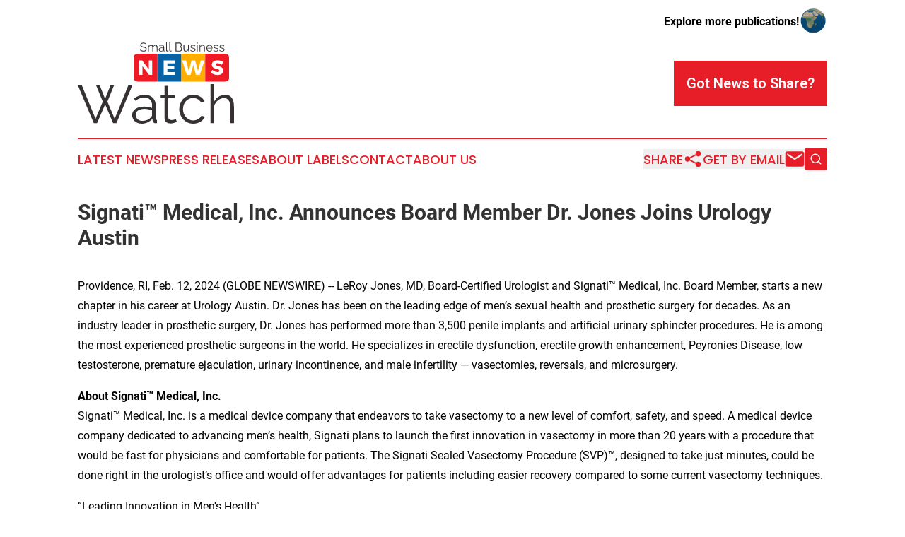

--- FILE ---
content_type: image/svg+xml
request_url: https://cdn.newsmatics.com/agp/sites/smallbusinessnewswatch-logo-1.svg
body_size: 18788
content:
<?xml version="1.0" encoding="UTF-8" standalone="no"?>
<!-- Creator: CorelDRAW X7 -->

<svg
   xmlns:dc="http://purl.org/dc/elements/1.1/"
   xmlns:cc="http://creativecommons.org/ns#"
   xmlns:rdf="http://www.w3.org/1999/02/22-rdf-syntax-ns#"
   xmlns:svg="http://www.w3.org/2000/svg"
   xmlns="http://www.w3.org/2000/svg"
   xmlns:sodipodi="http://sodipodi.sourceforge.net/DTD/sodipodi-0.dtd"
   xmlns:inkscape="http://www.inkscape.org/namespaces/inkscape"
   xml:space="preserve"
   width="9.1900911in"
   height="4.7803555in"
   version="1.0"
   viewBox="0 0 919009.92 478035.53"
   id="svg42"
   sodipodi:docname="smallbusinessnewswatch-logo-b35-SVG_cropped.svg"
   style="clip-rule:evenodd;fill-rule:evenodd;image-rendering:optimizeQuality;shape-rendering:geometricPrecision;text-rendering:geometricPrecision"
   inkscape:version="0.92.3 (2405546, 2018-03-11)"><metadata
   id="metadata48"><rdf:RDF><cc:Work
       rdf:about=""><dc:format>image/svg+xml</dc:format><dc:type
         rdf:resource="http://purl.org/dc/dcmitype/StillImage" /></cc:Work></rdf:RDF></metadata><defs
   id="defs46" /><sodipodi:namedview
   pagecolor="#ffffff"
   bordercolor="#666666"
   borderopacity="1"
   objecttolerance="10"
   gridtolerance="10"
   guidetolerance="10"
   inkscape:pageopacity="0"
   inkscape:pageshadow="2"
   inkscape:window-width="640"
   inkscape:window-height="480"
   id="namedview44"
   showgrid="false"
   inkscape:zoom="0.29734114"
   inkscape:cx="441.12586"
   inkscape:cy="115.54647"
   inkscape:window-x="0"
   inkscape:window-y="0"
   inkscape:window-maximized="0"
   inkscape:current-layer="svg42" />
 <g
   id="Layer_x0020_2"
   transform="translate(-125139,-55711.413)">
  <metadata
   id="CorelCorpID_0Corel-Layer" />
  <path
   d="m 525496,66792 c -1449,-1644 -3392,-2970 -5828,-3983 -2439,-1016 -5178,-1521 -8219,-1521 -4588,0 -7920,856 -9997,2571 -2074,1715 -3112,4043 -3112,6987 0,1546 276,2813 832,3802 554,991 1424,1846 2608,2571 1181,725 2679,1352 4488,1883 1812,530 3948,1064 6410,1594 2753,580 5215,1219 7386,1918 2174,702 4032,1595 5578,2681 1546,1085 2727,2414 3549,3983 821,1569 1229,3512 1229,5829 0,2367 -456,4419 -1375,6156 -915,1737 -2197,3187 -3837,4345 -1643,1158 -3597,2017 -5868,2570 -2268,557 -4731,833 -7386,833 -8063,0 -14944,-2484 -20641,-7457 l 2465,-4128 c 1883,1980 4416,3657 7603,5033 3186,1374 6736,2062 10647,2062 4102,0 7312,-736 9631,-2208 2317,-1472 3475,-3706 3475,-6698 0,-1593 -325,-2934 -976,-4021 -653,-1086 -1632,-2028 -2936,-2824 -1300,-796 -2932,-1483 -4887,-2063 -1954,-579 -4213,-1158 -6772,-1740 -2702,-627 -5067,-1278 -7095,-1954 -2029,-676 -3732,-1520 -5107,-2533 -1375,-1016 -2413,-2234 -3113,-3658 -701,-1426 -1052,-3175 -1052,-5252 0,-2365 448,-4476 1341,-6336 893,-1857 2148,-3404 3765,-4636 1618,-1229 3550,-2171 5795,-2824 2245,-651 4718,-976 7423,-976 3381,0 6408,519 9089,1558 2679,1035 5104,2496 7278,4379 z m 69017,41786 h -4924 V 87504 c 0,-4394 -687,-7629 -2062,-9706 -1375,-2074 -3464,-3113 -6265,-3113 -1449,0 -2813,266 -4091,796 -1281,531 -2462,1282 -3549,2246 -1087,964 -2040,2111 -2862,3440 -819,1327 -1449,2788 -1883,4382 v 23029 h -4924 V 87504 c 0,-4491 -676,-7749 -2028,-9777 -1353,-2029 -3427,-3042 -6228,-3042 -2847,0 -5384,991 -7603,2971 -2222,1976 -3814,4584 -4781,7819 v 23103 h -4924 V 70846 h 4490 v 8547 c 1546,-2899 3572,-5155 6082,-6773 2511,-1618 5287,-2425 8331,-2425 3186,0 5743,893 7674,2679 1931,1786 3090,4128 3478,7027 3523,-6471 8401,-9706 14629,-9706 2074,0 3849,385 5321,1159 1475,772 2656,1871 3549,3294 893,1424 1546,3139 1957,5141 411,2006 613,4237 613,6702 z m 20207,724 c -1931,0 -3691,-302 -5286,-904 -1592,-605 -2956,-1438 -4091,-2499 -1136,-1064 -2017,-2293 -2645,-3694 -627,-1401 -941,-2873 -941,-4417 0,-1740 388,-3321 1158,-4744 773,-1424 1860,-2645 3261,-3657 1401,-1013 3078,-1798 5033,-2354 1954,-557 4116,-833 6481,-833 1883,0 3815,168 5795,507 1980,337 3740,819 5286,1447 v -3404 c 0,-3329 -953,-5973 -2862,-7928 -1905,-1957 -4476,-2932 -7711,-2932 -2028,0 -4045,385 -6048,1158 -2003,773 -4043,1883 -6119,3329 l -1738,-3258 c 2462,-1640 4853,-2873 7170,-3694 2316,-819 4730,-1230 7240,-1230 4588,0 8234,1327 10938,3983 2702,2656 4054,6325 4054,11009 v 17018 c 0,1352 579,2028 1737,2028 v 4345 c -385,48 -747,85 -1084,108 -339,26 -627,37 -870,37 -967,0 -1846,-291 -2645,-870 -795,-579 -1240,-1449 -1337,-2607 l -146,-2967 c -1640,2219 -3803,3945 -6481,5178 -2680,1229 -5395,1845 -8149,1845 z m 1233,-3765 c 2171,0 4334,-471 6482,-1413 2148,-941 3848,-2233 5104,-3874 339,-436 627,-907 870,-1412 242,-508 362,-979 362,-1412 v -6157 c -1640,-627 -3355,-1109 -5141,-1449 -1789,-337 -3526,-505 -5215,-505 -3526,0 -6385,711 -8582,2134 -2196,1427 -3295,3392 -3295,5903 0,1015 192,2005 579,2970 386,967 979,1834 1775,2607 796,773 1775,1401 2933,1883 1158,482 2533,725 4128,725 z m 28677,-49826 h 4924 v 44322 c 0,1398 388,2497 1161,3296 771,795 1857,1192 3258,1192 531,0 1158,-71 1883,-217 725,-142 1401,-336 2029,-579 l 867,3983 c -916,388 -2040,701 -3367,941 -1326,243 -2473,362 -3440,362 -2268,0 -4054,-639 -5358,-1917 -1304,-1281 -1957,-3078 -1957,-5397 z m 19120,0 h 4924 v 44322 c 0,1398 388,2497 1161,3296 771,795 1858,1192 3258,1192 531,0 1159,-71 1883,-217 725,-142 1401,-336 2029,-579 l 867,3983 c -916,388 -2040,701 -3366,941 -1327,243 -2474,362 -3441,362 -2268,0 -4054,-639 -5358,-1917 -1303,-1281 -1957,-3078 -1957,-5397 z m 75248,39615 c 0,1929 -388,3703 -1158,5321 -773,1618 -1812,3018 -3116,4202 -1303,1181 -2824,2100 -4561,2750 -1738,654 -3598,979 -5578,979 H 700398 V 57160 h 24695 c 1786,0 3404,385 4853,1159 1447,773 2679,1774 3691,3003 1016,1233 1801,2634 2354,4203 557,1569 833,3149 833,4742 0,2607 -650,4986 -1954,7135 -1304,2148 -3115,3754 -5432,4815 2944,868 5275,2485 6990,4853 1711,2365 2570,5118 2570,8256 z m -5069,-870 c 0,-1255 -217,-2473 -654,-3657 -433,-1184 -1050,-2220 -1845,-3116 -797,-892 -1738,-1617 -2825,-2171 -1087,-556 -2257,-833 -3512,-833 h -19699 v 19483 h 19191 c 1304,0 2537,-269 3695,-799 1158,-531 2148,-1241 2970,-2137 819,-893 1472,-1932 1954,-3113 482,-1183 725,-2402 725,-3657 z M 705394,61576 v 18975 h 17671 c 1255,0 2428,-265 3512,-796 1087,-531 2028,-1232 2824,-2099 799,-871 1412,-1872 1849,-3008 433,-1135 650,-2328 650,-3583 0,-1304 -205,-2536 -616,-3694 -408,-1158 -990,-2160 -1738,-3007 -747,-845 -1640,-1521 -2678,-2026 -1039,-508 -2160,-762 -3370,-762 z m 53737,47726 c -3960,0 -6953,-1363 -8981,-4091 -2026,-2730 -3041,-6795 -3041,-12204 V 70846 h 4924 v 21293 c 0,8545 2921,12818 8764,12818 1449,0 2873,-242 4274,-724 1398,-482 2690,-1184 3874,-2100 1181,-918 2245,-2005 3186,-3261 942,-1255 1701,-2678 2280,-4270 V 70846 h 4927 v 31359 c 0,1352 602,2028 1809,2028 v 4345 c -964,145 -1641,217 -2028,217 -1110,0 -2063,-337 -2859,-1013 -799,-676 -1195,-1521 -1195,-2536 v -5213 c -1692,2945 -3935,5227 -6736,6842 -2802,1618 -5866,2427 -9198,2427 z m 44032,0 c -2944,0 -5817,-482 -8616,-1449 -2802,-964 -5215,-2365 -7244,-4199 l 2245,-3332 c 2126,1737 4285,3041 6482,3911 2197,870 4551,1304 7061,1304 3041,0 5469,-617 7278,-1846 1812,-1232 2716,-2984 2716,-5252 0,-1061 -240,-1943 -725,-2642 -482,-702 -1192,-1318 -2134,-1849 -941,-530 -2125,-1001 -3549,-1412 -1426,-411 -3078,-833 -4961,-1267 -2174,-530 -4057,-1061 -5649,-1591 -1594,-534 -2910,-1136 -3948,-1812 -1038,-676 -1809,-1509 -2317,-2499 -508,-990 -761,-2234 -761,-3729 0,-1883 376,-3549 1124,-4998 747,-1447 1763,-2642 3041,-3583 1281,-942 2776,-1655 4490,-2137 1715,-482 3538,-725 5467,-725 2898,0 5528,471 7894,1412 2367,942 4273,2186 5723,3729 l -2391,2899 c -1401,-1450 -3102,-2537 -5104,-3261 -2006,-722 -4094,-1084 -6265,-1084 -1304,0 -2511,131 -3623,396 -1110,266 -2086,688 -2933,1267 -844,582 -1507,1318 -1991,2211 -482,893 -725,1943 -725,3149 0,1013 171,1835 508,2463 339,627 893,1169 1666,1628 773,460 1749,871 2933,1233 1184,362 2619,736 4308,1121 2416,579 4539,1159 6373,1738 1834,582 3369,1255 4599,2028 1232,773 2162,1715 2790,2824 627,1110 942,2462 942,4057 0,3475 -1330,6228 -3986,8256 -2653,2026 -6228,3041 -10718,3041 z m 22594,-724 V 70846 h 4924 v 37732 z m 0,-45626 v -7241 h 4924 v 7241 z m 47219,45626 h -4924 V 87504 c 0,-4491 -654,-7749 -1958,-9777 -1303,-2029 -3332,-3042 -6082,-3042 -1449,0 -2898,266 -4345,796 -1449,531 -2801,1282 -4057,2246 -1255,964 -2353,2111 -3295,3440 -941,1327 -1652,2765 -2137,4308 v 23103 h -4924 V 70846 h 4491 v 8547 c 773,-1352 1726,-2596 2861,-3729 1133,-1135 2402,-2114 3800,-2936 1401,-818 2887,-1446 4457,-1882 1568,-434 3198,-651 4887,-651 2125,0 3900,385 5323,1159 1423,772 2570,1859 3441,3257 867,1401 1495,3116 1882,5144 385,2028 580,4271 580,6736 z m 26723,724 c -2753,0 -5287,-519 -7606,-1557 -2317,-1039 -4319,-2462 -6008,-4274 -1692,-1808 -3007,-3897 -3949,-6262 -941,-2368 -1412,-4901 -1412,-7606 0,-2656 471,-5152 1412,-7494 942,-2342 2257,-4394 3949,-6157 1689,-1763 3680,-3161 5974,-4199 2293,-1039 4815,-1558 7565,-1558 2754,0 5276,519 7569,1558 2294,1038 4263,2451 5903,4236 1643,1786 2921,3837 3840,6154 916,2320 1375,4781 1375,7389 0,385 -11,773 -37,1158 -23,386 -60,651 -109,796 h -32226 c 146,2029 617,3900 1413,5612 795,1715 1808,3201 3041,4456 1229,1255 2655,2231 4273,2933 1618,699 3344,1050 5178,1050 1256,0 2485,-168 3692,-508 1207,-337 2319,-796 3332,-1375 1013,-579 1920,-1293 2716,-2137 796,-845 1412,-1774 1846,-2787 l 4274,1158 c -580,1401 -1401,2668 -2463,3803 -1061,1133 -2293,2122 -3694,2967 -1401,844 -2944,1498 -4633,1957 -1692,457 -3429,687 -5215,687 z m 13905,-21582 c -146,-2028 -617,-3874 -1413,-5540 -795,-1666 -1811,-3101 -3041,-4308 -1232,-1207 -2667,-2148 -4310,-2824 -1641,-676 -3378,-1016 -5216,-1016 -1834,0 -3571,340 -5212,1016 -1643,676 -3078,1617 -4310,2824 -1230,1207 -2220,2656 -2967,4345 -751,1689 -1196,3524 -1341,5503 z m 24766,21582 c -2944,0 -5817,-482 -8616,-1449 -2802,-964 -5215,-2365 -7243,-4199 l 2245,-3332 c 2125,1737 4285,3041 6481,3911 2197,870 4551,1304 7061,1304 3041,0 5469,-617 7278,-1846 1812,-1232 2716,-2984 2716,-5252 0,-1061 -240,-1943 -725,-2642 -482,-702 -1192,-1318 -2134,-1849 -941,-530 -2125,-1001 -3549,-1412 -1426,-411 -3078,-833 -4961,-1267 -2174,-530 -4056,-1061 -5649,-1591 -1594,-534 -2909,-1136 -3948,-1812 -1038,-676 -1809,-1509 -2317,-2499 -507,-990 -761,-2234 -761,-3729 0,-1883 376,-3549 1124,-4998 747,-1447 1763,-2642 3041,-3583 1281,-942 2776,-1655 4491,-2137 1714,-482 3537,-725 5466,-725 2898,0 5528,471 7894,1412 2367,942 4273,2186 5723,3729 l -2391,2899 c -1401,-1450 -3101,-2537 -5104,-3261 -2006,-722 -4094,-1084 -6265,-1084 -1304,0 -2510,131 -3623,396 -1110,266 -2085,688 -2933,1267 -844,582 -1506,1318 -1991,2211 -482,893 -725,1943 -725,3149 0,1013 171,1835 508,2463 339,627 893,1169 1666,1628 773,460 1749,871 2933,1233 1184,362 2619,736 4308,1121 2416,579 4539,1159 6373,1738 1835,582 3369,1255 4599,2028 1232,773 2162,1715 2790,2824 628,1110 942,2462 942,4057 0,3475 -1330,6228 -3986,8256 -2653,2026 -6228,3041 -10718,3041 z m 35267,0 c -2944,0 -5817,-482 -8616,-1449 -2801,-964 -5215,-2365 -7243,-4199 l 2245,-3332 c 2125,1737 4285,3041 6482,3911 2197,870 4550,1304 7061,1304 3041,0 5469,-617 7278,-1846 1811,-1232 2715,-2984 2715,-5252 0,-1061 -239,-1943 -724,-2642 -482,-702 -1192,-1318 -2134,-1849 -942,-530 -2125,-1001 -3549,-1412 -1426,-411 -3078,-833 -4961,-1267 -2174,-530 -4057,-1061 -5649,-1591 -1595,-534 -2910,-1136 -3948,-1812 -1039,-676 -1809,-1509 -2317,-2499 -508,-990 -762,-2234 -762,-3729 0,-1883 377,-3549 1124,-4998 748,-1447 1763,-2642 3042,-3583 1280,-942 2775,-1655 4490,-2137 1714,-482 3538,-725 5466,-725 2899,0 5529,471 7894,1412 2368,942 4274,2186 5723,3729 l -2391,2899 c -1400,-1450 -3101,-2537 -5104,-3261 -2005,-722 -4094,-1084 -6265,-1084 -1303,0 -2510,131 -3623,396 -1110,266 -2085,688 -2932,1267 -845,582 -1507,1318 -1992,2211 -482,893 -725,1943 -725,3149 0,1013 172,1835 508,2463 340,627 893,1169 1666,1628 774,460 1749,871 2933,1233 1184,362 2619,736 4308,1121 2417,579 4539,1159 6374,1738 1834,582 3369,1255 4598,2028 1233,773 2163,1715 2791,2824 627,1110 941,2462 941,4057 0,3475 -1330,6228 -3985,8256 -2654,2026 -6228,3041 -10719,3041 z"
   id="path3"
   inkscape:connector-curvature="0"
   style="fill:#363233" />
 </g>
 <g
   id="Layer_x0020_3"
   transform="translate(-125139,-55711.413)">
  <metadata
   id="CorelCorpID_1Corel-Layer" />
  <path
   d="M 480178,122642 H 594335 V 286176 H 480178 c -14366,0 -26120,-8021 -26120,-17826 V 140468 c 0,-9804 11754,-17826 26120,-17826 z"
   id="path7"
   inkscape:connector-curvature="0"
   style="fill:#ee1b24" />
 </g>
 <g
   id="Layer_x0020_4"
   transform="translate(-125139,-55711.413)">
  <metadata
   id="CorelCorpID_2Corel-Layer" />
  <path
   d="M 594334,122642 H 734610 V 286176 H 594334 Z"
   id="path11"
   inkscape:connector-curvature="0"
   style="fill:#0662a3" />
 </g>
 <g
   id="Layer_x0020_5"
   transform="translate(-125139,-55711.413)">
  <metadata
   id="CorelCorpID_3Corel-Layer" />
  <path
   d="M 734609,122642 H 874885 V 286176 H 734609 Z"
   id="path15"
   inkscape:connector-curvature="0"
   style="fill:#ffae00" />
 </g>
 <g
   id="Layer_x0020_6"
   transform="translate(-125139,-55711.413)">
  <metadata
   id="CorelCorpID_4Corel-Layer" />
  <path
   d="m 874796,122642 h 114156 c 14367,0 26120,8022 26120,17826 v 127882 c 0,9805 -11753,17826 -26120,17826 H 874796 Z"
   id="path19"
   inkscape:connector-curvature="0"
   style="fill:#ee1b24" />
 </g>
 <g
   id="Layer_x0020_7"
   transform="translate(-125139,-55711.413)">
  <metadata
   id="CorelCorpID_5Corel-Layer" />
  <path
   d="m 947599,161165 c -20350,0 -33795,9934 -33795,25559 0,30041 44818,21078 44818,36098 0,4847 -4239,7392 -11023,7392 -8844,0 -21925,-5090 -30646,-12721 l -8359,16595 c 10054,8239 24589,13568 38762,13568 18898,0 33918,-8963 33918,-25924 0,-30646 -44818,-22287 -44818,-36945 0,-4119 3754,-6176 9325,-6176 6904,0 18171,3632 27134,8841 l 8117,-16838 c -8721,-5692 -21200,-9449 -33433,-9449 z"
   id="path23"
   inkscape:connector-curvature="0"
   style="fill:#ffffff" />
 </g>
 <g
   id="Layer_x0020_8"
   transform="translate(-125139,-55711.413)">
  <metadata
   id="CorelCorpID_6Corel-Layer" />
  <path
   d="m 842721,246806 27981,-84793 h -22045 l -16352,62384 -16596,-62384 h -21077 l -16232,62384 -16596,-62384 h -23014 l 27739,84793 h 22289 l 15988,-58630 15748,58630 z"
   id="path27"
   inkscape:connector-curvature="0"
   style="fill:#ffffff" />
 </g>
 <g
   id="Layer_x0020_9"
   transform="translate(-125139,-55711.413)">
  <metadata
   id="CorelCorpID_7Corel-Layer" />
  <path
   d="m 696995,178970 v -16957 h -66381 v 84793 h 67713 v -16957 h -46151 v -17080 h 40460 v -16961 h -40460 v -16838 z"
   id="path31"
   inkscape:connector-curvature="0"
   style="fill:#ffffff" />
 </g>
 <g
   id="Layer_x0020_10"
   transform="translate(-125139,-55711.413)">
  <metadata
   id="CorelCorpID_8Corel-Layer" />
  <path
   d="m 563320,246806 v -84793 h -20107 v 52330 l -39128,-52330 h -19017 v 84793 h 20230 v -52208 l 39004,52208 z"
   id="path35"
   inkscape:connector-curvature="0"
   style="fill:#ffffff" />
 </g>
 <g
   id="Layer_x0020_11"
   transform="translate(-125139,-55711.413)">
  <metadata
   id="CorelCorpID_9Corel-Layer" />
  <path
   d="m 233203,308486 h 21109 l 31504,79393 31821,-79393 h 20792 l -39064,95460 42847,101133 80968,-198168 h 23944 L 352608,530598 H 333074 L 286130,420014 238875,530598 H 219341 L 125139,306911 h 23313 l 81285,198168 42531,-101133 z m 268109,225261 c -8401,0 -16067,-1312 -22997,-3937 -6932,-2624 -12867,-6247 -17802,-10869 -4935,-4622 -8767,-9977 -11500,-16068 -2730,-6091 -4094,-12498 -4094,-19219 0,-7561 1681,-14439 5041,-20635 3361,-6197 8085,-11500 14176,-15911 6091,-4411 13392,-7823 21896,-10239 8507,-2414 17908,-3623 28198,-3623 8191,0 16592,735 25205,2205 8611,1472 16276,3572 22998,6302 v -14807 c 0,-14492 -4148,-25992 -12445,-34500 -8296,-8507 -19479,-12758 -33553,-12758 -8821,0 -17591,1681 -26306,5041 -8716,3358 -17591,8191 -26623,14490 l -7560,-14176 c 10712,-7141 21108,-12499 31190,-16067 10083,-3572 20584,-5355 31505,-5355 19953,0 35812,5774 47575,17325 11759,11555 17642,27517 17642,47889 v 74038 c 0,5880 2519,8821 7560,8821 v 18904 c -1680,211 -3255,368 -4724,473 -1472,103 -2731,157 -3781,157 -4202,0 -8036,-1261 -11500,-3780 -3466,-2522 -5409,-6302 -5828,-11343 l -630,-12918 c -7141,9663 -16542,17172 -28198,22526 -11657,5358 -23471,8034 -35445,8034 z m 5358,-16381 c 9452,0 18849,-2048 28195,-6145 9349,-4094 16752,-9714 22213,-16855 1469,-1889 2730,-3937 3780,-6142 1050,-2205 1575,-4254 1575,-6145 v -26778 c -7141,-2733 -14596,-4832 -22367,-6302 -7771,-1472 -15335,-2205 -22686,-2205 -15332,0 -27776,3098 -37333,9295 -9557,6193 -14336,14755 -14336,25676 0,4410 842,8715 2522,12918 1680,4199 4254,7979 7720,11340 3464,3360 7717,6091 12758,8190 5041,2103 11026,3153 17959,3153 z m 201003,5355 c -1260,630 -3098,1472 -5514,2522 -2416,1050 -5198,2100 -8348,3150 -3152,1049 -6721,1994 -10713,2835 -3991,839 -8190,1261 -12601,1261 -4621,0 -9032,-630 -13234,-1891 -4200,-1261 -7874,-3204 -11027,-5829 -3149,-2625 -5671,-5934 -7560,-9925 -1891,-3988 -2835,-8610 -2835,-13862 V 383469 h -22684 v -17015 h 22684 v -55449 h 21422 v 55449 h 37806 v 17015 h -37806 v 111527 c 422,6091 2522,10556 6302,13389 3780,2836 8296,4254 13548,4254 6091,0 11446,-996 16068,-2993 4619,-1994 7560,-3412 8821,-4253 z m 14493,-74666 c 0,-11554 1994,-22475 5986,-32766 3991,-10293 9608,-19271 16854,-26937 7247,-7668 15911,-13705 25993,-18115 10082,-4411 21214,-6616 33396,-6616 15542,0 29091,3518 40642,10553 11552,7035 20267,16541 26150,28511 l -20795,6616 c -4622,-8401 -11026,-14963 -19217,-19690 -8194,-4725 -17329,-7090 -27410,-7090 -8402,0 -16225,1681 -23471,5041 -7247,3361 -13549,7931 -18903,13706 -5358,5776 -9558,12655 -12604,20638 -3044,7979 -4568,16697 -4568,26149 0,9241 1575,17956 4727,26147 3150,8193 7455,15280 12915,21268 5463,5986 11817,10710 19063,14176 7246,3466 14964,5198 23154,5198 5252,0 10450,-733 15597,-2205 5147,-1469 9925,-3518 14336,-6143 4410,-2624 8191,-5620 11340,-8977 3153,-3361 5358,-6933 6616,-10713 l 20795,6299 c -2311,5883 -5672,11292 -10082,16227 -4411,4936 -9609,9241 -15594,12918 -5988,3675 -12605,6511 -19851,8505 -7246,1997 -14755,2992 -22526,2992 -11971,0 -22997,-2256 -33079,-6773 -10083,-4516 -18798,-10712 -26150,-18589 -7352,-7874 -13075,-16960 -17172,-27251 -4093,-10290 -6142,-21319 -6142,-33079 z m 321983,82543 h -21422 v -91681 c 0,-18692 -3204,-32660 -9609,-41903 -6407,-9241 -15805,-13862 -28198,-13862 -6090,0 -12130,1209 -18116,3623 -5985,2416 -11605,5726 -16854,9925 -5253,4200 -9820,9138 -13706,14807 -3885,5671 -6772,11867 -8664,18589 V 530598 H 906157 V 300609 h 21423 v 103024 c 6722,-12393 15859,-22162 27411,-29302 11551,-7141 23944,-10710 37176,-10710 9451,0 17485,1731 24101,5198 6616,3463 11971,8296 16067,14492 4097,6194 7090,13652 8978,22367 1892,8718 2836,18327 2836,28829 z"
   id="path39"
   inkscape:connector-curvature="0"
   style="fill:#363233" />
 </g>
</svg>